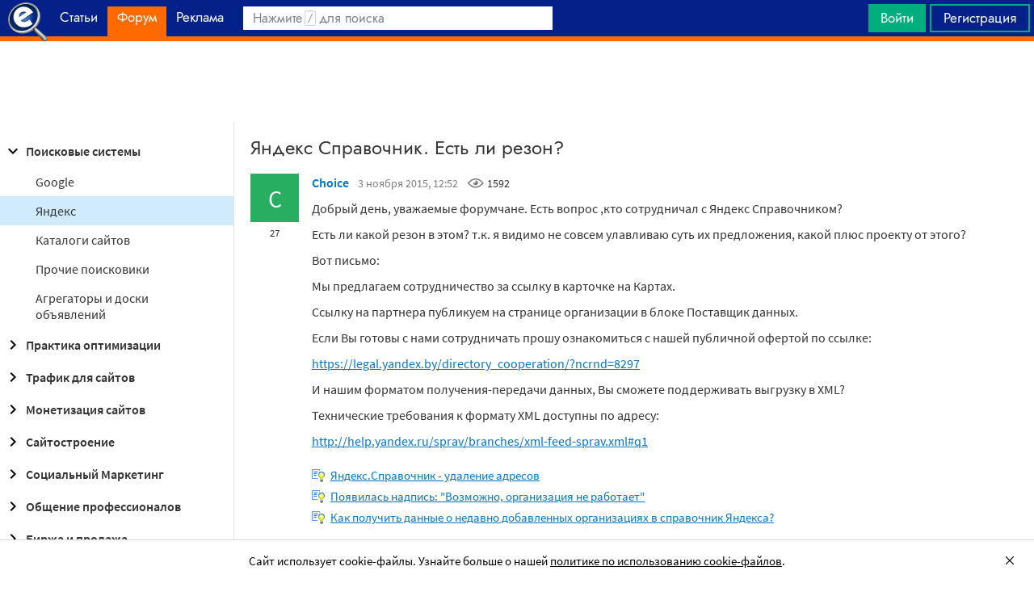

--- FILE ---
content_type: text/html; charset=utf-8
request_url: https://www.google.com/recaptcha/api2/aframe
body_size: 268
content:
<!DOCTYPE HTML><html><head><meta http-equiv="content-type" content="text/html; charset=UTF-8"></head><body><script nonce="yUebntSYkqXy2wF9NMxYdQ">/** Anti-fraud and anti-abuse applications only. See google.com/recaptcha */ try{var clients={'sodar':'https://pagead2.googlesyndication.com/pagead/sodar?'};window.addEventListener("message",function(a){try{if(a.source===window.parent){var b=JSON.parse(a.data);var c=clients[b['id']];if(c){var d=document.createElement('img');d.src=c+b['params']+'&rc='+(localStorage.getItem("rc::a")?sessionStorage.getItem("rc::b"):"");window.document.body.appendChild(d);sessionStorage.setItem("rc::e",parseInt(sessionStorage.getItem("rc::e")||0)+1);localStorage.setItem("rc::h",'1769104715243');}}}catch(b){}});window.parent.postMessage("_grecaptcha_ready", "*");}catch(b){}</script></body></html>